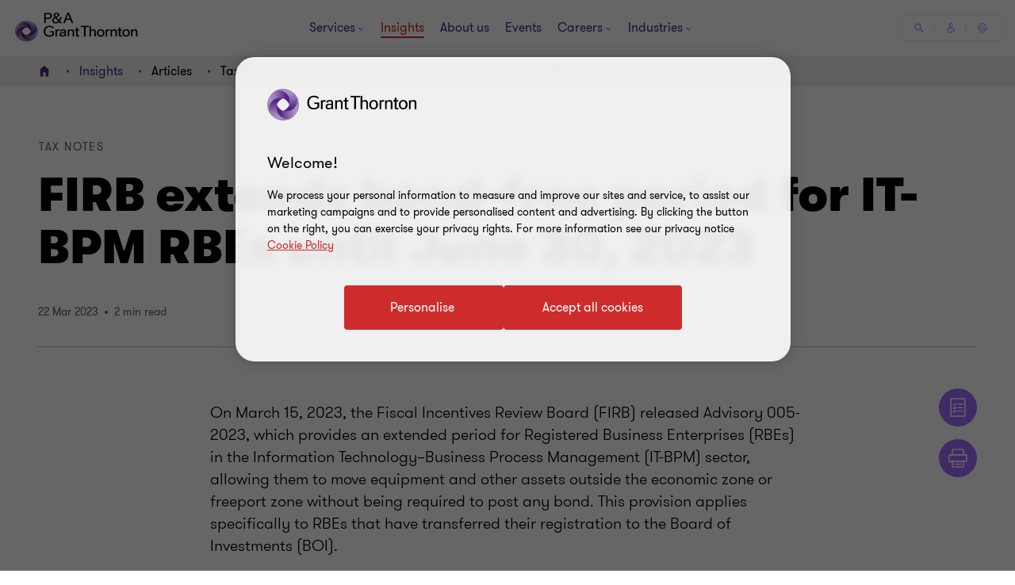

--- FILE ---
content_type: text/css
request_url: https://www.grantthornton.com.ph/dist/v2/css-v2/pages/t45-insight-page.css?v=3248.0.0.0
body_size: 12329
content:
.link-list-item-block .title{font-weight:var(--font-weight-semibold)}.link-list-item-block .title{font-size:2.4rem;line-height:150%;margin:0 0 15px 0}.external-login__popup{background:#fff;width:90%;position:fixed;top:50%;left:50%;margin-left:-45%;transform:translateY(calc(-50% + 1px));z-index:101;display:none;overflow:auto;max-height:90%;box-sizing:border-box}.external-login__popup:focus,.external-login__popup *:focus{outline:none}@media (min-width: 768px){.external-login__popup{width:640px;height:576px;margin-left:-320px;margin-top:-288px;transform:none}}.external-login__popup .login-modal__container{padding:64px 32px;text-align:center}@media (min-width: 768px){.external-login__popup .login-modal__container{padding:64px}}.external-login__popup .login-modal__container .login-modal__header .login-title{font-weight:var(--font-weight-semibold);font-size:2.4rem;margin-bottom:32px;color:#4f2d7f;display:block;margin-top:32px}@media (min-width: 768px){.external-login__popup .login-modal__container .login-modal__header .login-title{margin-bottom:48px;font-size:3.6rem}}.external-login__popup .login-modal__container .login-modal__header .js-close-overlay{position:absolute;right:16px;top:16px;outline:none;cursor:pointer}.external-login__popup .login-modal__container .login-modal__header .js-close-overlay:hover,.external-login__popup .login-modal__container .login-modal__header .js-close-overlay:focus,.external-login__popup .login-modal__container .login-modal__header .js-close-overlay:active{outline:none;text-decoration:none}.external-login__popup .login-modal__container .login-modal__header .js-close-overlay .icon-close{font-size:2.4rem}.external-login__popup .login-modal__container .login-intro-text{margin-bottom:32px}.external-login__popup .login-modal__container .login-intro-text span{font-size:1.6rem;line-height:2rem;color:#4f2d7f;font-weight:var(--font-weight-normal)}@media (min-width: 768px){.external-login__popup .login-modal__container .login-intro-text span{font-size:2.4rem;line-height:3.2rem}}.external-login__popup .login-modal__container .social-login__container{margin-bottom:32px;font-size:0}@media (min-width: 768px){.external-login__popup .login-modal__container .social-login__container{margin-bottom:64px}}.external-login__popup .login-modal__container .social-login__container .external-login__button{border-radius:4px;padding:1.4rem 4rem 1.4rem 4.6rem;cursor:pointer;position:relative;font-size:1.6rem;border:0.2rem solid #ce2c2c;font-weight:400;display:inline-flex;vertical-align:middle;transition:all 0.3s linear;color:var(--button-vi-text-color, #ce2c2c);justify-content:center;text-decoration:none;padding:1.5rem 4.6rem;background:transparent;z-index:0;--svg-animate-duration-2nd-out: 0.6s;align-items:center;overflow:hidden;background:rgba(0,0,0,0);color:var(--button-vi-text-color, #ce2c2c);margin:0;text-decoration:none}@media (max-width: 479px){.external-login__popup .login-modal__container .social-login__container .external-login__button{width:100%;box-sizing:border-box;padding:1.4rem 3.2rem}}.external-login__popup .login-modal__container .social-login__container .external-login__button .svg-animation-vi{width:3rem;min-width:3rem;height:2.4rem;--svg-animate-duration: 0.3s;--svg-animate-delay: 0s;display:inline-flex;vertical-align:middle;pointer-events:none}@media (hover: none){.external-login__popup .login-modal__container .social-login__container .external-login__button{outline:none}}@media (hover: hover){.external-login__popup .login-modal__container .social-login__container .external-login__button{cursor:pointer}.external-login__popup .login-modal__container .social-login__container .external-login__button:hover,.external-login__popup .login-modal__container .social-login__container .external-login__button:active,.external-login__popup .login-modal__container .social-login__container .external-login__button:focus-visible{text-decoration:none}.external-login__popup .login-modal__container .social-login__container .external-login__button:hover .button-vi-text,.external-login__popup .login-modal__container .social-login__container .external-login__button:active .button-vi-text,.external-login__popup .login-modal__container .social-login__container .external-login__button:focus-visible .button-vi-text{transform:translate3d(0, 0, 0)}.external-login__popup .login-modal__container .social-login__container .external-login__button:hover .svg-animation-vi,.external-login__popup .login-modal__container .social-login__container .external-login__button:active .svg-animation-vi,.external-login__popup .login-modal__container .social-login__container .external-login__button:focus-visible .svg-animation-vi{--svg-animate-delay: 0.3s;--svg-animate-name: svg-animate;--svg-animate-name2: svg-animate2;--svg-animate-duration: 1s;opacity:1}@supports not (d: path("M0 0")){.external-login__popup .login-modal__container .social-login__container .external-login__button:hover .svg-animation-vi,.external-login__popup .login-modal__container .social-login__container .external-login__button:active .svg-animation-vi,.external-login__popup .login-modal__container .social-login__container .external-login__button:focus-visible .svg-animation-vi{translate:var(--fallback-translate-safari) 0}}}.external-login__popup .login-modal__container .social-login__container .external-login__button .button-vi-text{color:var(--button-vi-text-color, #fff);display:inline-flex;vertical-align:middle;font-size:1.6rem}@media (max-width: 479px){.external-login__popup .login-modal__container .social-login__container .external-login__button{padding-top:1.3rem;padding-bottom:1.3rem}}.external-login__popup .login-modal__container .social-login__container .external-login__button .button-vi-text{transition:all .5s ease-in-out}.external-login__popup .login-modal__container .social-login__container .external-login__button::after{content:' ';position:absolute;z-index:-1;left:0;display:block;height:100%;width:0;background:#ce2c2c;top:50%;transform:translateY(-50%);pointer-events:none;opacity:0;transition:opacity 0s var(--svg-animate-duration-2nd-out);animation:secondary-button-animate-out var(--svg-animate-duration-2nd-out) ease forwards}@media (hover: none){.external-login__popup .login-modal__container .social-login__container .external-login__button{outline:none}}@media (hover: hover){.external-login__popup .login-modal__container .social-login__container .external-login__button{cursor:pointer}.external-login__popup .login-modal__container .social-login__container .external-login__button:hover::after,.external-login__popup .login-modal__container .social-login__container .external-login__button:active::after,.external-login__popup .login-modal__container .social-login__container .external-login__button:focus-visible::after{opacity:1;transition:opacity 0s 0s;animation:secondary-button-animate var(--svg-animate-duration-2nd-out) ease forwards}}@media (hover: none){.external-login__popup .login-modal__container .social-login__container .external-login__button{outline:none}}@media (hover: hover){.external-login__popup .login-modal__container .social-login__container .external-login__button{cursor:pointer}.external-login__popup .login-modal__container .social-login__container .external-login__button:hover,.external-login__popup .login-modal__container .social-login__container .external-login__button:active,.external-login__popup .login-modal__container .social-login__container .external-login__button:focus-visible{color:var(--button-vi-text-hover-color, #fff)}}.external-login__popup .login-modal__container .social-login__container .external-login__button span{display:inline-block;vertical-align:middle;font-size:1.6rem}.external-login__popup .login-modal__container .social-login__container .external-login__button span.social-icon__vi{margin-right:4px}.external-login__popup .login-modal__container .privacy-container a{display:inline-block;vertical-align:middle;text-decoration:none;padding:0 16px;border-left:1px solid #e0dcd7}.external-login__popup .login-modal__container .privacy-container a:first-of-type{border-left:0}.external-login__popup .login-modal__container .privacy-container a span{color:var(--button-vi-text-hover-color, #4f2d7f);text-decoration:none;--hyperlink-animate-duration: .35s;--hyperlink-bg-color: #ce2c2c;display:inline;padding-bottom:0.5rem;margin-bottom:-0.5rem;background-position-y:var(--link-tertiary--bg-position, 1.2em);font-weight:var(--font-weight-normal);font-size:1.6rem;line-height:2rem}@media (min-width: 1024px){.external-login__popup .login-modal__container .privacy-container a span{overflow:hidden;background-repeat:no-repeat;background-image:linear-gradient(var(--hyperlink-bg-color), var(--hyperlink-bg-color));animation:hyperlink-animate-out var(--hyperlink-animate-duration) linear forwards}}@media (hover: none){.external-login__popup .login-modal__container .privacy-container a span{outline:none}}@media (hover: hover){.external-login__popup .login-modal__container .privacy-container a span{cursor:pointer}.external-login__popup .login-modal__container .privacy-container a span:hover,.external-login__popup .login-modal__container .privacy-container a span:active,.external-login__popup .login-modal__container .privacy-container a span:focus-visible{color:var(--button-vi-text-hover-color, #ce2c2c);text-decoration:none}}@media (hover: hover) and (min-width: 1024px){.external-login__popup .login-modal__container .privacy-container a span:hover,.external-login__popup .login-modal__container .privacy-container a span:active,.external-login__popup .login-modal__container .privacy-container a span:focus-visible{animation:hyperlink-animate-in var(--hyperlink-animate-duration) linear forwards}}.external-login__popup.register-account__modal .login-modal__container .login-modal__header .login-title{margin-bottom:32px}.external-login__popup.register-account__modal .login-modal__container .social-login__container{margin-bottom:0}.register-popup__button.hidden{width:0;height:0;overflow:hidden;visibility:hidden}.text-area__contents .footer-contributor__container .contributor-list__label{display:block;padding-bottom:12px;font-weight:var(--gt-body-text--font-weight, var(--font-weight-semibold))}.text-area__contents .footer-contributor__container .footer-contributor__list{padding:24px 0;list-style:none;margin:0}.text-area__contents .footer-contributor__container .footer-contributor__list li.footer-contributor__item{display:flex;margin-top:24px;position:relative;align-items:flex-start}@media (min-width: 960px){.text-area__contents .footer-contributor__container .footer-contributor__list li.footer-contributor__item{flex-flow:row nowrap}}.text-area__contents .footer-contributor__container .footer-contributor__list li.footer-contributor__item:first-of-type{margin-top:0}@media (max-width: 767px){.text-area__contents .footer-contributor__container .footer-contributor__list li.footer-contributor__item .contributor-info .contributor-name,.text-area__contents .footer-contributor__container .footer-contributor__list li.footer-contributor__item .contributor-info .contributor-name__text{margin-top:8px;margin-bottom:4px}}@media (min-width: 768px){.text-area__contents .footer-contributor__container .footer-contributor__list li.footer-contributor__item .contributor-info{padding:0 24px}.text-area__contents .footer-contributor__container .footer-contributor__list li.footer-contributor__item .contributor-info .contributor-name,.text-area__contents .footer-contributor__container .footer-contributor__list li.footer-contributor__item .contributor-info .contributor-name__text{margin-bottom:8px}}.text-area__contents .footer-contributor__container .footer-contributor__list li.footer-contributor__item .contributor-avatar{border-radius:100%;overflow:hidden;box-shadow:0px 4px 16px 0px rgba(43,20,77,0.16);width:80px;height:80px;position:absolute;top:16px;margin:0;right:0;order:1;flex:0 0 80px;display:none}@media (min-width: 960px){.text-area__contents .footer-contributor__container .footer-contributor__list li.footer-contributor__item .contributor-avatar{width:8.6rem;height:8.6rem;position:static;order:0;flex:0 0 8.6rem;display:block}}.text-area__contents .footer-contributor__container .footer-contributor__list li.footer-contributor__item .contributor-avatar .author-image{margin:0;width:100%;height:auto;display:block;border-radius:0}.text-area__contents .footer-contributor__container .footer-contributor__list li.footer-contributor__item .contributor-info{flex:1;order:0;padding-right:16px;padding-left:0}@media (min-width: 960px){.text-area__contents .footer-contributor__container .footer-contributor__list li.footer-contributor__item .contributor-info{order:1;padding-right:24px;padding-left:24px}}.text-area__contents .footer-contributor__container .footer-contributor__list li.footer-contributor__item .contributor-info .contributor-name,.text-area__contents .footer-contributor__container .footer-contributor__list li.footer-contributor__item .contributor-info .contributor-name__text{color:#4f2d7f;display:inline-block;text-decoration:none}.text-area__contents .footer-contributor__container .footer-contributor__list li.footer-contributor__item .contributor-info .contributor-name:hover{text-decoration:underline;text-underline-offset:.18em;color:#ce2c2c}.text-area__contents .footer-contributor__container .footer-contributor__list li.footer-contributor__item .contributor-info .contributor-summary{display:block}.text-area__contents .footer-contributor__container .footer-contributor__list li.footer-contributor__item .social-follow__button{overflow:hidden;margin-top:16px;margin-left:0;order:2;width:32px;height:32px;padding:0;flex:0 0 48px}@media (min-width: 960px){.text-area__contents .footer-contributor__container .footer-contributor__list li.footer-contributor__item .social-follow__button{margin-top:0;width:48px;height:48px;--social-icon-width: 48px;--social-icon-height: 48px;--social-icon-svg-width: 24px;--social-icon-svg-height: 24px}}.link-list-item-block{margin:32px 0;word-wrap:break-word}.link-list-item-block .title{display:inline-block;margin-bottom:16px}.link-list-item-block .link-list-items,.link-list-item-block ul{list-style:none;padding:0;margin:0}.link-list-item-block .link-list-item,.link-list-item-block li{float:left;margin-right:16px;margin-bottom:0}.link-list-item-block .link-list-item a,.link-list-item-block li a{--tag-button-inactive-background: transparent;--tag-button-inactive-text-color: #ccc4bd;--tag-button-active-background: #f2f0ee;--tag-button-active-text-color: #2b144d;--tag-button-hovered-background: #ccc4bd;--tag-button-hovered-text-color: #2b144d;--tag-button-selected-background: #2b144d;--tag-button-selected-text-color: #fff;--tag-button-padding-right: 16px;--tag-button-inactive-text-color: #ccc4bd;--tag-button-active-background: #fff;--tag-button-active-text-color: #2b144d;--tag-button-hovered-background: #ccc4bd;--tag-button-hovered-text-color: #2b144d;--tag-button-selected-background: #2b144d;--tag-button-selected-text-color: #fff;font-size:1.4rem;line-height:2.2rem;padding:0.1rem var(--tag-button-padding-right, 16px) 0.1rem 16px;border-radius:2rem;color:var(--tag-button-active-text-color, #ccc4bd);border:1px solid transparent;background:var(--tag-button-active-background, #f2f0ee);text-decoration:none;display:inline-block;margin-top:16px;transition:all .3s 0s cubic-bezier(0.4, 0, 0.2, 1)}.link-list-item-block .link-list-item a:not(:last-of-type),.link-list-item-block li a:not(:last-of-type){margin-right:16px}@media (hover: none){.link-list-item-block .link-list-item a,.link-list-item-block li a{outline:none}}@media (hover: hover){.link-list-item-block .link-list-item a,.link-list-item-block li a{cursor:pointer}.link-list-item-block .link-list-item a:hover,.link-list-item-block .link-list-item a:active,.link-list-item-block .link-list-item a:focus-visible,.link-list-item-block li a:hover,.link-list-item-block li a:active,.link-list-item-block li a:focus-visible{color:var(--tag-button-hovered-text-color, #2b144d);background:var(--tag-button-hovered-background, #ccc4bd)}}.link-list-item-block .link-list-item a.selected,.link-list-item-block .link-list-item a.active,.link-list-item-block li a.selected,.link-list-item-block li a.active{color:var(--tag-button-selected-text-color, #fff);background:var(--tag-button-selected-background, #2b144d)}@media (min-width: 960px){.link-list-item-block .link-list-item a.selected:hover,.link-list-item-block .link-list-item a.active:hover,.link-list-item-block li a.selected:hover,.link-list-item-block li a.active:hover{color:var(--tag-button-hovered-text-color, #2b144d);background:var(--tag-button-hovered-background, #ccc4bd)}.link-list-item-block .link-list-item a.selected.focus:hover,.link-list-item-block .link-list-item a.active.focus:hover,.link-list-item-block li a.selected.focus:hover,.link-list-item-block li a.active.focus:hover{color:var(--tag-button-selected-text-color, #fff);background:var(--tag-button-selected-background, #2b144d)}.link-list-item-block .link-list-item a.selected:focus-visible,.link-list-item-block .link-list-item a.active:focus-visible,.link-list-item-block li a.selected:focus-visible,.link-list-item-block li a.active:focus-visible{outline-color:#ce2c2c;outline-width:1px}}.link-list-item-block .link-list-item a.in-active,.link-list-item-block li a.in-active{color:var(--tag-button-inactive-text-color, #ccc4bd);background:var(--tag-button-inactive-background, transparent);text-decoration:line-through;border-color:rgba(var(--tag-button-inactive-text-color, #ccc4bd), 0.6);pointer-events:none;cursor:auto}@media (hover: none){.link-list-item-block .link-list-item a.in-active,.link-list-item-block li a.in-active{outline:none}}@media (hover: hover){.link-list-item-block .link-list-item a.in-active,.link-list-item-block li a.in-active{cursor:pointer}.link-list-item-block .link-list-item a.in-active:hover,.link-list-item-block .link-list-item a.in-active:active,.link-list-item-block .link-list-item a.in-active:focus-visible,.link-list-item-block li a.in-active:hover,.link-list-item-block li a.in-active:active,.link-list-item-block li a.in-active:focus-visible{background:var(--tag-button-inactive-background, transparent);color:var(--tag-button-inactive-text-color, #ccc4bd);border-color:rgba(var(--tag-button-inactive-text-color, #ccc4bd), 0.6)}}.link-list-item-block .link-list-item.btn-clear a,.link-list-item-block li.btn-clear a{font-weight:var(--font-weight-bold)}.link-list-item-block--close-button ul{margin-bottom:0}.link-list-item-block--close-button .link-list-item a,.link-list-item-block--close-button li a{--tag-button-inactive-background: transparent;--tag-button-inactive-text-color: #ccc4bd;--tag-button-active-background: #f2f0ee;--tag-button-active-text-color: #2b144d;--tag-button-hovered-background: #ccc4bd;--tag-button-hovered-text-color: #2b144d;--tag-button-selected-background: #2b144d;--tag-button-selected-text-color: #fff;--tag-button-padding-right: 16px;--tag-button-padding-right: 32px;--tag-button-inactive-text-color: #ccc4bd;--tag-button-active-background: #fff;--tag-button-active-text-color: #2b144d;--tag-button-hovered-background: #ccc4bd;--tag-button-hovered-text-color: #2b144d;--tag-button-selected-background: #2b144d;--tag-button-selected-text-color: #fff;font-size:1.4rem;line-height:2.2rem;padding:0.1rem var(--tag-button-padding-right, 16px) 0.1rem 16px;border-radius:2rem;color:var(--tag-button-active-text-color, #ccc4bd);border:1px solid transparent;background:var(--tag-button-active-background, #f2f0ee);text-decoration:none;display:inline-block;margin-top:16px;transition:all .3s 0s cubic-bezier(0.4, 0, 0.2, 1);text-align:left;box-sizing:content-box;position:relative}.link-list-item-block--close-button .link-list-item a:not(:last-of-type),.link-list-item-block--close-button li a:not(:last-of-type){margin-right:16px}@media (hover: none){.link-list-item-block--close-button .link-list-item a,.link-list-item-block--close-button li a{outline:none}}@media (hover: hover){.link-list-item-block--close-button .link-list-item a,.link-list-item-block--close-button li a{cursor:pointer}.link-list-item-block--close-button .link-list-item a:hover,.link-list-item-block--close-button .link-list-item a:active,.link-list-item-block--close-button .link-list-item a:focus-visible,.link-list-item-block--close-button li a:hover,.link-list-item-block--close-button li a:active,.link-list-item-block--close-button li a:focus-visible{color:var(--tag-button-hovered-text-color, #2b144d);background:var(--tag-button-hovered-background, #ccc4bd)}}.link-list-item-block--close-button .link-list-item a.selected,.link-list-item-block--close-button .link-list-item a.active,.link-list-item-block--close-button li a.selected,.link-list-item-block--close-button li a.active{color:var(--tag-button-selected-text-color, #fff);background:var(--tag-button-selected-background, #2b144d)}@media (min-width: 960px){.link-list-item-block--close-button .link-list-item a.selected:hover,.link-list-item-block--close-button .link-list-item a.active:hover,.link-list-item-block--close-button li a.selected:hover,.link-list-item-block--close-button li a.active:hover{color:var(--tag-button-hovered-text-color, #2b144d);background:var(--tag-button-hovered-background, #ccc4bd)}.link-list-item-block--close-button .link-list-item a.selected.focus:hover,.link-list-item-block--close-button .link-list-item a.active.focus:hover,.link-list-item-block--close-button li a.selected.focus:hover,.link-list-item-block--close-button li a.active.focus:hover{color:var(--tag-button-selected-text-color, #fff);background:var(--tag-button-selected-background, #2b144d)}.link-list-item-block--close-button .link-list-item a.selected:focus-visible,.link-list-item-block--close-button .link-list-item a.active:focus-visible,.link-list-item-block--close-button li a.selected:focus-visible,.link-list-item-block--close-button li a.active:focus-visible{outline-color:#ce2c2c;outline-width:1px}}.link-list-item-block--close-button .link-list-item a.in-active,.link-list-item-block--close-button li a.in-active{color:var(--tag-button-inactive-text-color, #ccc4bd);background:var(--tag-button-inactive-background, transparent);text-decoration:line-through;border-color:rgba(var(--tag-button-inactive-text-color, #ccc4bd), 0.6);pointer-events:none;cursor:auto}@media (hover: none){.link-list-item-block--close-button .link-list-item a.in-active,.link-list-item-block--close-button li a.in-active{outline:none}}@media (hover: hover){.link-list-item-block--close-button .link-list-item a.in-active,.link-list-item-block--close-button li a.in-active{cursor:pointer}.link-list-item-block--close-button .link-list-item a.in-active:hover,.link-list-item-block--close-button .link-list-item a.in-active:active,.link-list-item-block--close-button .link-list-item a.in-active:focus-visible,.link-list-item-block--close-button li a.in-active:hover,.link-list-item-block--close-button li a.in-active:active,.link-list-item-block--close-button li a.in-active:focus-visible{background:var(--tag-button-inactive-background, transparent);color:var(--tag-button-inactive-text-color, #ccc4bd);border-color:rgba(var(--tag-button-inactive-text-color, #ccc4bd), 0.6)}}.link-list-item-block--close-button .link-list-item a .icon-close,.link-list-item-block--close-button li a .icon-close{font-weight:bold;font-size:0.8rem;max-width:16px;position:absolute;display:block;right:12px;top:50%;margin-top:-3px}.t45-insights-page.reader-mode{background:#666;margin:0}.t45-insights-page.reader-mode #cr-container{max-width:900px;margin:0 auto}.t45-insights-page.reader-mode #cr-container #skip-content{padding-top:48px}.t45-insights-page.reader-mode #cr-container .container{width:100%;margin:0;padding:0}.t45-insights-page.reader-mode #cr-container .container .text-area__contents{margin-left:-16px;margin-right:-16px}.t45-insights-page.reader-mode #cr-container .container .text-area__contents .article-summary a{color:#000;cursor:text}.t45-insights-page.reader-mode #cr-container .container .text-area__contents .article-summary a:hover,.t45-insights-page.reader-mode #cr-container .container .text-area__contents .article-summary a:focus,.t45-insights-page.reader-mode #cr-container .container .text-area__contents .article-summary a:active{text-decoration:none}.t45-insights-page.reader-mode #cr-container .container .text-area__contents .offset-contents{margin-left:0;width:100%}.t45-insights-page.reader-mode #cr-container .container .text-area__contents .wide-image__container{margin-left:0;margin-right:0;width:100%}.t45-insights-page.reader-mode #cr-container .container .text-area__contents .top-trending-article{margin:32px 0}.t45-insights-page.reader-mode #cr-container .container .text-area__contents .podcast-block{margin-left:0}.t45-insights-page.reader-mode #cr-container .container .text-area__contents .keyquestionblock{width:100%}.t45-insights-page.reader-mode #cr-container .container .text-area__contents .keyquestionblock .key-question{width:100%}.t45-insights-page.reader-mode #cr-container .container .text-area__contents .keyquestionblock .key-question .key-question-box{width:100%;margin:32px 0 32px 0}.t45-insights-page.reader-mode #cr-container .container .text-area__contents .tinymce-page__text .key-question{width:100%}.t45-insights-page.reader-mode #cr-container .container .text-area__contents .tinymce-page__text .key-question .key-question-box{width:100%;margin:17px 0 32px 0}.t45-insights-page.reader-mode #cr-container .container .text-area__contents .accordion-item .accordion-item__trigger:before{transform-origin:100% 0%;transform:translate(-100%, -50%) rotate(-45deg);top:28px}.t45-insights-page.reader-mode #cr-container .container .text-area__contents .accordion-item .accordion-item__trigger:after{-ms-transform-origin:0% 0%;transform-origin:0% 0%;-ms-transform:translate(0, -50%) rotate(45deg);transform:translate(0, -50%) rotate(45deg);top:28px}.t45-insights-page.reader-mode #cr-container .container .text-area__contents .accordion-item .accordion-item__content{display:block;opacity:1}.t45-insights-page.reader-mode #cr-container .cr-content-container{background-color:#fff;padding-bottom:64px;margin-bottom:48px}@media (max-width: 767px){.t45-insights-page.reader-mode #cr-container .cr-content-container{padding-left:16px;padding-right:16px}}@media (min-width: 768px){.t45-insights-page.reader-mode #cr-container .cr-content-container{padding-left:96px;padding-right:96px}}.t45-insights-page.reader-mode #cr-container .insights-banner__block .category{font-size:1.4rem;letter-spacing:0.24rem;line-height:2.4rem;text-align:left;margin-bottom:20px}.t45-insights-page.reader-mode #cr-container .insights-banner__block h1.title{font-size:4.8rem;line-height:5.6rem;text-align:left}.t45-insights-page.reader-mode .t45-page--bottom{background:#fff}.t45-insights-page.reader-mode .bookmark-sidebar .bookmark-article__button,.t45-insights-page.reader-mode .bookmark-sidebar .reader-view-article__button{display:none}.t45-insights-page.reader-mode .gt-horizontal-table table{overflow-x:auto !important}.t45-insights-page.reader-mode .gt-horizontal-table table{width:100% !important;padding-left:0;padding-right:0}.t45-insights-page.reader-mode .gt-horizontal-table table tr:first-child td,.t45-insights-page.reader-mode .gt-horizontal-table table tr:first-child th{padding-top:16px}.t45-insights-page.reader-mode .gt-horizontal-table table td,.t45-insights-page.reader-mode .gt-horizontal-table table th{border:1px solid #e0dcd7 !important;padding-left:16px;padding-right:16px}.t45-insights-page.reader-mode .gt-horizontal-table table tr:after{border:none}.insights-article__gated--block{background:#fff}.insights-gated__block{margin:64px 0;padding:48px 24px;border-radius:24px}@media (max-width: 767px){.insights-gated__block{padding-bottom:16px}}@media (min-width: 1024px){.insights-gated__block{padding:60px}}.insights-gated__block.light-purple{background:#dcd5e5}.insights-gated__block.purple{background:#4f2d7f}.insights-gated__block.purple .gated-title{color:#fff}.insights-gated__block.purple .gated-sub__title:not(.sectionTag):not(.exp):not(.title):not(.category):not(.fcb__title):not(.intro-title){color:#fff}.insights-gated__block.bg-inverse__grey .rd-form,.insights-gated__block.bg-inverse__grey .ms365-form,.insights-gated__block.bg-inverse__grey .marketo-embed-form,.insights-gated__block.bg-inverse__grey .EPiServerForms,.insights-gated__block.bg-inverse__grey .hbspt-form,.insights-gated__block.bg-inverse__grey #up-form{--form-field-input-border-width: 0.1rem;--form-field-input-border-radius: 4px;--form-upload-button-background-color: #fff;--form-field-input-text-color: #000;--form-field-input-border-color: #ccc4bd;--form-input-border-color-focus: #4f2d7f;--form-input-border-color-filled: #ccc4bd;--form-field-input-background-color: #fff;--form-field-label-text-color: #666;--form-field-label-text-color-hover: #000;--form-field-label-text-color-focus: #4f2d7f;--color-focus-visible: #4f2d7f;--form-range-input-background-color: #ccc4bd;--form-range-thumb-background-color: #666;--form-choice-label-text-color: #000;--form-checkbox-border-color-checked: #4f2d7f;--form-select-icon-background-color: #f2f0ee;--form-step-progress-bar-background-color: #ccc4bd;--form-step-progress-bar-background-color-active: #a06dff;--form-step-progress-bar-background-color-current: #fff;--form-step-progress-bar-border-color-current: #4f2d7f;--form-field-button-text-color: #ce2c2c;--form-range-thumb-focus-background-color: #4f2d7f;--form-validation-error-color: #ce2c2c;--form-rangeslider-tooltip-text-color: #fff;--form-rangeslider-tooltip-background-color: #4f2d7f;--form-label-background-color: #f2f1ef}.insights-gated__block .gated-title{margin-bottom:8px}.insights-gated__block .gated-sub__title{color:#000;font-size:2rem;line-height:3.2rem;font-weight:var(--font-weight-normal)}.insights-gated__block .gated-block__contents{background-color:transparent;padding:0}.insights-gated__block .gated-block__contents .tick-list{margin-bottom:32px}.insights-gated__block .gated-block__contents .tick-list li{font-size:2rem;line-height:3.2rem;color:#000;font-weight:var(--font-weight-normal);padding-left:32px}.insights-gated__block .gated-block__contents .tick-list li:before{display:block;content:"\00a0";background-image:url("/dist/images/tick.svg");position:absolute;top:10px;left:0;background-repeat:no-repeat;background-position:0 0;background-size:contain;width:20px}.insights-gated__block .EPiServerForms .Form__Status .Form__Status__Message{padding-left:0}.insights-gated__block .gated-block__image{margin-bottom:32px}.insights-gated__block .gated-block__image img{width:100%;height:auto;display:block}.insights-gated__block .EPiServerForms{margin-bottom:0}.insights-gated__block .Form__Element .Form__Element__Caption{padding-bottom:0}.insights-gated__block .Form__Element .FormTextbox__Input{margin-bottom:0}.insights-gated__block .Form__Element.FormChoice{margin-top:0}.insights-gated__block .Form__Element.FormChoice fieldset{margin:0;padding:16px}.insights-gated__block .Form__Element.FormChoice fieldset .Form__Element__Caption{width:calc(554px - 32px);padding:0 16px}@media (min-width: 768px){.insights-gated__block.b-richtext--gated-pdf-download .block--content .EPiServerForms{padding:0}}@media (min-width: 1024px) and (max-width: 1299px){.insights-gated__block.b-richtext--gated-pdf-download .block--content .EPiServerForms aside.Form__Description{width:100%}}.insights-gated__block.b-richtext--gated-pdf-download .block--content .EPiServerForms .Form__MainBody>section.Form__Element{float:none;max-width:none;width:auto}.insights-gated__block.b-richtext--gated-pdf-download .block--content .EPiServerForms .Form__MainBody>section.Form__Element:after{content:"";clear:both;display:table}@media (min-width: 1024px) and (max-width: 1299px){.insights-gated__block.b-richtext--gated-pdf-download .block--content .EPiServerForms .Form__MainBody>section>div.Form__Element{width:100%;max-width:100%}.insights-gated__block.b-richtext--gated-pdf-download .block--content .EPiServerForms .Form__MainBody>section>div.Form__Element .FormTextbox__Input[type="text"],.insights-gated__block.b-richtext--gated-pdf-download .block--content .EPiServerForms .Form__MainBody>section>div.Form__Element .FormTextbox__Input[type="email"],.insights-gated__block.b-richtext--gated-pdf-download .block--content .EPiServerForms .Form__MainBody>section>div.Form__Element .FormTextbox__Input[type="number"],.insights-gated__block.b-richtext--gated-pdf-download .block--content .EPiServerForms .Form__MainBody>section>div.Form__Element .FormTextbox__Input[type="url"],.insights-gated__block.b-richtext--gated-pdf-download .block--content .EPiServerForms .Form__MainBody>section>div.Form__Element .Form__Element,.insights-gated__block.b-richtext--gated-pdf-download .block--content .EPiServerForms .Form__MainBody>section>div.Form__Element .FormRange label+span,.insights-gated__block.b-richtext--gated-pdf-download .block--content .EPiServerForms .Form__MainBody>section>div.Form__Element .FormRange .Form__Element__Caption,.insights-gated__block.b-richtext--gated-pdf-download .block--content .EPiServerForms .Form__MainBody>section>div.Form__Element .FormFileUpload,.insights-gated__block.b-richtext--gated-pdf-download .block--content .EPiServerForms .Form__MainBody>section>div.Form__Element .Form__Element__Caption,.insights-gated__block.b-richtext--gated-pdf-download .block--content .EPiServerForms .Form__MainBody>section>div.Form__Element select,.insights-gated__block.b-richtext--gated-pdf-download .block--content .EPiServerForms .Form__MainBody>section>div.Form__Element .FormTextbox__Input{width:100%}}.insights-gated__block.b-richtext--gated-pdf-download .block--content .EPiServerForms .Form__MainBody>section>div.Form__Element select{margin-bottom:0;padding:1rem 4rem 0.9rem 2rem}@media (min-width: 1300px){.insights-gated__block.b-richtext--gated-pdf-download .block--content .EPiServerForms .Form__MainBody>section>div.Form__Element{width:50%}}.insights-gated__block.b-richtext--gated-pdf-download .block--content .EPiServerForms .Form__MainBody>section>div.Form__Element.FormTextbox--Textarea,.insights-gated__block.b-richtext--gated-pdf-download .block--content .EPiServerForms .Form__MainBody>section>div.Form__Element.FormChoice{width:100%}.insights-gated__block.b-richtext--gated-pdf-download .block--content .EPiServerForms .Form__MainBody>section>div.Form__Element.FormTextbox--Textarea textarea.FormTextbox__Input,.insights-gated__block.b-richtext--gated-pdf-download .block--content .EPiServerForms .Form__MainBody>section>div.Form__Element.FormChoice textarea.FormTextbox__Input{width:100% !important}.insights-article__gated--block .text-area__contents .gated-sub__title:not(.sectionTag):not(.exp):not(.title):not(.category):not(.fcb__title):not(.intro-title){font-size:2rem;line-height:3.2rem;font-weight:var(--font-weight-normal)}.insights-article__gated--block .text-area__contents .articlegatedblock .b-richtext--gated-pdf-download-marketo .block--content ul.tick-list>li:before,.insights-article__gated--block .text-area__contents .articlegatedblock .b-richtext--gated-pdf-download .block--content ul.tick-list>li:before{background-size:contain;top:10px}.insights-article__gated--block .text-area__contents .articlegatedblock .b-richtext--gated-pdf-download-marketo .block--content ul.tick-list>li,.insights-article__gated--block .text-area__contents .articlegatedblock .b-richtext--gated-pdf-download .block--content ul.tick-list>li{padding-left:32px}.insights-article__gated--block .text-area__contents .articlegatedblock .b-richtext--gated-pdf-download .block--content .EPiServerForms .Form__MainBody>section>div.FormChoice,.insights-article__gated--block .text-area__contents .articlegatedblock .b-richtext--gated-pdf-download .block--content .EPiServerForms .Form__MainBody>section button.FormSubmitButton{margin-top:0}[dir="rtl"] .insights-article__gated--block .text-area__contents .articlegatedblock .b-richtext--gated-pdf-download .block--content .EPiServerForms .Form__MainBody>section button.FormSubmitButton{margin-left:0 !important}.insights-article__gated--block .insights-gated__block .marketo-embed-form{margin-bottom:0}.insights-article__gated--block .insights-gated__block .marketo-embed-form .mktoFormRow .mktoFieldWrap.mktMultiCheckboxes>.mktoExtraLabel{margin-left:0 !important}.insights-article__gated--block .insights-gated__block .marketo-embed-form .mktoFormRow .mktoFieldWrap.mktMultiCheckboxes .mktoCheckboxList{position:static;clear:both}.insights-article__gated--block .insights-gated__block .marketo-embed-form .mktoFormRow .mktoFieldWrap.mktMultiCheckboxes .mktoCheckboxList input[type="checkbox"].mktoField,.insights-article__gated--block .insights-gated__block .marketo-embed-form .mktoFormRow .mktoFieldWrap.mktMultiCheckboxes .mktoCheckboxList input[type="radio"].mktoField{display:none}.insights-article__gated--block .insights-gated__block .marketo-embed-form .mktoFormRow .mktoFieldWrap.mktMultiCheckboxes .mktoCheckboxList input[type="checkbox"].mktoField+label,.insights-article__gated--block .insights-gated__block .marketo-embed-form .mktoFormRow .mktoFieldWrap.mktMultiCheckboxes .mktoCheckboxList input[type="radio"].mktoField+label{width:auto;margin-bottom:16px;display:block;padding-left:32px;text-align:left}.insights-article__gated--block .insights-gated__block .marketo-embed-form .mktoButtonRow .mktoButtonWrap:after{clear:both;content:"";display:table}.insights-article__gated--block .articlegatedblock .text-area__contents .marketo-embed-form{max-width:100%}.insights-article__gated--block .articlegatedblock .marketo-embed-form form.mktoForm .mktoFormRow .mktoFormCol .mktoLabel,.insights-article__gated--block .articlegatedblock .marketo-embed-form form.mktoForm .mktoFormRow .mktoFieldWrap .mktoLabel{margin-bottom:0}.insights-gated__block.b-richtext--gated-pdf-download .block--content:not(.even) .EPiServerForms .Form__MainBody>section{margin-bottom:0}html[data-useragent*="Trident"] .insights-gated__block.b-richtext--gated-pdf-download{padding:36px !important;margin:64px 0 !important}body.RTL .insights-article__gated--block .insights-gated__block ul.tick-list li:before{transform:none}.insights-article__gated--block .text-area__contents .articlegatedblock .b-richtext--gated-pdf-download .gated-block__contents .doubleoptinformcontainerblock .EPiServerForms .Form__MainBody>section,.insights-article__gated--block .text-area__contents .articlegatedblock .b-richtext--gated-pdf-download .block--content .doubleoptinformcontainerblock .EPiServerForms .Form__MainBody>section,.insights-article__gated--block .articlegatedblock .b-richtext--gated-pdf-download .gated-block__contents .doubleoptinformcontainerblock .EPiServerForms .Form__MainBody>section,.insights-article__gated--block .articlegatedblock .b-richtext--gated-pdf-download .block--content .doubleoptinformcontainerblock .EPiServerForms .Form__MainBody>section,.article-gated-block .text-area__contents .articlegatedblock .b-richtext--gated-pdf-download .gated-block__contents .doubleoptinformcontainerblock .EPiServerForms .Form__MainBody>section,.article-gated-block .text-area__contents .articlegatedblock .b-richtext--gated-pdf-download .block--content .doubleoptinformcontainerblock .EPiServerForms .Form__MainBody>section,.article-gated-block .articlegatedblock .b-richtext--gated-pdf-download .gated-block__contents .doubleoptinformcontainerblock .EPiServerForms .Form__MainBody>section,.article-gated-block .articlegatedblock .b-richtext--gated-pdf-download .block--content .doubleoptinformcontainerblock .EPiServerForms .Form__MainBody>section{margin-left:0;margin-right:0}.insights-article__gated--block .text-area__contents .articlegatedblock .b-richtext--gated-pdf-download .gated-block__contents .doubleoptinformcontainerblock .EPiServerForms .Form__MainBody>section button.FormSubmitButton,.insights-article__gated--block .text-area__contents .articlegatedblock .b-richtext--gated-pdf-download .block--content .doubleoptinformcontainerblock .EPiServerForms .Form__MainBody>section button.FormSubmitButton,.insights-article__gated--block .articlegatedblock .b-richtext--gated-pdf-download .gated-block__contents .doubleoptinformcontainerblock .EPiServerForms .Form__MainBody>section button.FormSubmitButton,.insights-article__gated--block .articlegatedblock .b-richtext--gated-pdf-download .block--content .doubleoptinformcontainerblock .EPiServerForms .Form__MainBody>section button.FormSubmitButton,.article-gated-block .text-area__contents .articlegatedblock .b-richtext--gated-pdf-download .gated-block__contents .doubleoptinformcontainerblock .EPiServerForms .Form__MainBody>section button.FormSubmitButton,.article-gated-block .text-area__contents .articlegatedblock .b-richtext--gated-pdf-download .block--content .doubleoptinformcontainerblock .EPiServerForms .Form__MainBody>section button.FormSubmitButton,.article-gated-block .articlegatedblock .b-richtext--gated-pdf-download .gated-block__contents .doubleoptinformcontainerblock .EPiServerForms .Form__MainBody>section button.FormSubmitButton,.article-gated-block .articlegatedblock .b-richtext--gated-pdf-download .block--content .doubleoptinformcontainerblock .EPiServerForms .Form__MainBody>section button.FormSubmitButton{margin-left:0 !important}.t45-insights-page .link-list-item-block{margin-bottom:16px}.t45-insights-page .link-list-item-block .article-tags__header{display:flex;margin-bottom:16px}.t45-insights-page .link-list-item-block .article-tags__title{margin-right:16px}@media (min-width: 1200px){.t45-insights-page .link-list-item-block .article-tags__title{font-size:var(--gt-body-text--font-size, 1.6rem);line-height:var(--gt-body-text--line-height, 2.2rem)}}@media (max-width: 1199px){.t45-insights-page .link-list-item-block .article-tags__title{font-size:var(--gt-body-text--font-size-mobile, 1.4rem);line-height:var(--gt-body-text--line-height-mobile, 2.2rem)}}.t45-insights-page .link-list-item-block .article-tags--title__line{height:0.1rem;flex-grow:1;background:#e0dcd7;border:0;align-self:flex-end;margin:0 0 0.7rem}.t45-insights-page .link-list-item-block ul.tags-list{padding:0;margin:0}.t45-insights-page .link-list-item-block ul.tags-list li a{--tag-button-inactive-background: transparent;--tag-button-inactive-text-color: #ccc4bd;--tag-button-active-background: #f2f0ee;--tag-button-active-text-color: #2b144d;--tag-button-hovered-background: #ccc4bd;--tag-button-hovered-text-color: #2b144d;--tag-button-selected-background: #2b144d;--tag-button-selected-text-color: #fff;--tag-button-padding-right: 16px;font-size:1.4rem;line-height:2.2rem;padding:0.1rem var(--tag-button-padding-right, 16px) 0.1rem 16px;border-radius:2rem;color:var(--tag-button-active-text-color, #ccc4bd);border:1px solid transparent;background:var(--tag-button-active-background, #f2f0ee);text-decoration:none;display:inline-block;margin-top:16px;transition:all .3s 0s cubic-bezier(0.4, 0, 0.2, 1)}.t45-insights-page .link-list-item-block ul.tags-list li a:not(:last-of-type){margin-right:16px}@media (hover: none){.t45-insights-page .link-list-item-block ul.tags-list li a{outline:none}}@media (hover: hover){.t45-insights-page .link-list-item-block ul.tags-list li a{cursor:pointer}.t45-insights-page .link-list-item-block ul.tags-list li a:hover,.t45-insights-page .link-list-item-block ul.tags-list li a:active,.t45-insights-page .link-list-item-block ul.tags-list li a:focus-visible{color:var(--tag-button-hovered-text-color, #2b144d);background:var(--tag-button-hovered-background, #ccc4bd)}}.t45-insights-page .link-list-item-block ul.tags-list li a.selected,.t45-insights-page .link-list-item-block ul.tags-list li a.active{color:var(--tag-button-selected-text-color, #fff);background:var(--tag-button-selected-background, #2b144d)}@media (min-width: 960px){.t45-insights-page .link-list-item-block ul.tags-list li a.selected:hover,.t45-insights-page .link-list-item-block ul.tags-list li a.active:hover{color:var(--tag-button-hovered-text-color, #2b144d);background:var(--tag-button-hovered-background, #ccc4bd)}.t45-insights-page .link-list-item-block ul.tags-list li a.selected.focus:hover,.t45-insights-page .link-list-item-block ul.tags-list li a.active.focus:hover{color:var(--tag-button-selected-text-color, #fff);background:var(--tag-button-selected-background, #2b144d)}.t45-insights-page .link-list-item-block ul.tags-list li a.selected:focus-visible,.t45-insights-page .link-list-item-block ul.tags-list li a.active:focus-visible{outline-color:#ce2c2c;outline-width:1px}}.t45-insights-page .link-list-item-block ul.tags-list li a.in-active{color:var(--tag-button-inactive-text-color, #ccc4bd);background:var(--tag-button-inactive-background, transparent);text-decoration:line-through;border-color:rgba(var(--tag-button-inactive-text-color, #ccc4bd), 0.6);pointer-events:none;cursor:auto}@media (hover: none){.t45-insights-page .link-list-item-block ul.tags-list li a.in-active{outline:none}}@media (hover: hover){.t45-insights-page .link-list-item-block ul.tags-list li a.in-active{cursor:pointer}.t45-insights-page .link-list-item-block ul.tags-list li a.in-active:hover,.t45-insights-page .link-list-item-block ul.tags-list li a.in-active:active,.t45-insights-page .link-list-item-block ul.tags-list li a.in-active:focus-visible{background:var(--tag-button-inactive-background, transparent);color:var(--tag-button-inactive-text-color, #ccc4bd);border-color:rgba(var(--tag-button-inactive-text-color, #ccc4bd), 0.6)}}.t45-insights-page .t45-page--bottom.no-padding{padding-bottom:0;padding-top:0}.t45-insights-page .t45-page--bottom .formcontainerblock,.t45-insights-page .t45-page--bottom .customdisplayformcontainerblock{padding:32px 0}.t45-insights-page .t45-page--bottom .formcontainerblock>form.EPiServerForms,.t45-insights-page .t45-page--bottom .customdisplayformcontainerblock>form.EPiServerForms{margin-bottom:0}.t45-insights-page .t45-page--bottom .dynamic-popup__contents .formcontainerblock,.t45-insights-page .t45-page--bottom .dynamic-popup__contents .customdisplayformcontainerblock{padding:16px 0 0}.t45-insights-page .tinymce-page__text .btn-primary{border-radius:4px;padding:1.4rem 4rem 1.4rem 4.6rem;cursor:pointer;position:relative;font-size:1.6rem;border:0.2rem solid #ce2c2c;font-weight:400;display:inline-flex;vertical-align:middle;transition:all 0.3s linear;color:var(--button-vi-text-color, #ce2c2c);justify-content:center;text-decoration:none;padding:1.5rem 4.6rem;background:transparent;z-index:0;--svg-animate-duration-2nd-out: 0.6s;align-items:center;overflow:hidden;background:rgba(0,0,0,0);color:var(--button-vi-text-color, #ce2c2c)}@media (max-width: 479px){.t45-insights-page .tinymce-page__text .btn-primary{width:100%;box-sizing:border-box;padding:1.4rem 3.2rem}}.t45-insights-page .tinymce-page__text .btn-primary .svg-animation-vi{width:3rem;min-width:3rem;height:2.4rem;--svg-animate-duration: 0.3s;--svg-animate-delay: 0s;display:inline-flex;vertical-align:middle;pointer-events:none}@media (hover: none){.t45-insights-page .tinymce-page__text .btn-primary{outline:none}}@media (hover: hover){.t45-insights-page .tinymce-page__text .btn-primary{cursor:pointer}.t45-insights-page .tinymce-page__text .btn-primary:hover,.t45-insights-page .tinymce-page__text .btn-primary:active,.t45-insights-page .tinymce-page__text .btn-primary:focus-visible{text-decoration:none}.t45-insights-page .tinymce-page__text .btn-primary:hover .button-vi-text,.t45-insights-page .tinymce-page__text .btn-primary:active .button-vi-text,.t45-insights-page .tinymce-page__text .btn-primary:focus-visible .button-vi-text{transform:translate3d(0, 0, 0)}.t45-insights-page .tinymce-page__text .btn-primary:hover .svg-animation-vi,.t45-insights-page .tinymce-page__text .btn-primary:active .svg-animation-vi,.t45-insights-page .tinymce-page__text .btn-primary:focus-visible .svg-animation-vi{--svg-animate-delay: 0.3s;--svg-animate-name: svg-animate;--svg-animate-name2: svg-animate2;--svg-animate-duration: 1s;opacity:1}@supports not (d: path("M0 0")){.t45-insights-page .tinymce-page__text .btn-primary:hover .svg-animation-vi,.t45-insights-page .tinymce-page__text .btn-primary:active .svg-animation-vi,.t45-insights-page .tinymce-page__text .btn-primary:focus-visible .svg-animation-vi{translate:var(--fallback-translate-safari) 0}}}.t45-insights-page .tinymce-page__text .btn-primary .button-vi-text{color:var(--button-vi-text-color, #fff);display:inline-flex;vertical-align:middle;font-size:1.6rem}@media (max-width: 479px){.t45-insights-page .tinymce-page__text .btn-primary{padding-top:1.3rem;padding-bottom:1.3rem}}.t45-insights-page .tinymce-page__text .btn-primary .button-vi-text{transition:all .5s ease-in-out}.t45-insights-page .tinymce-page__text .btn-primary::after{content:' ';position:absolute;z-index:-1;left:0;display:block;height:100%;width:0;background:#ce2c2c;top:50%;transform:translateY(-50%);pointer-events:none;opacity:0;transition:opacity 0s var(--svg-animate-duration-2nd-out);animation:secondary-button-animate-out var(--svg-animate-duration-2nd-out) ease forwards}@media (hover: none){.t45-insights-page .tinymce-page__text .btn-primary{outline:none}}@media (hover: hover){.t45-insights-page .tinymce-page__text .btn-primary{cursor:pointer}.t45-insights-page .tinymce-page__text .btn-primary:hover::after,.t45-insights-page .tinymce-page__text .btn-primary:active::after,.t45-insights-page .tinymce-page__text .btn-primary:focus-visible::after{opacity:1;transition:opacity 0s 0s;animation:secondary-button-animate var(--svg-animate-duration-2nd-out) ease forwards}}@media (hover: none){.t45-insights-page .tinymce-page__text .btn-primary{outline:none}}@media (hover: hover){.t45-insights-page .tinymce-page__text .btn-primary{cursor:pointer}.t45-insights-page .tinymce-page__text .btn-primary:hover,.t45-insights-page .tinymce-page__text .btn-primary:active,.t45-insights-page .tinymce-page__text .btn-primary:focus-visible{color:var(--button-vi-text-hover-color, #fff)}}.t45-insights-page .subscribe-services-container .formcontainerblock{padding:0}@media (min-width: 960px){.text-area__contents{max-width:75rem;margin-left:auto;margin-right:auto}}.text-area__contents .article-summary{background:none;max-width:100%;padding:0;margin-bottom:48px}.text-area__contents .article-summary .summary-title{font-size:var(--gt-body-text--font-size, 1.4rem);line-height:var(--gt-body-text--line-height, 2.2rem);font-weight:var(--gt-body-text--font-weight, var(--font-weight-normal));text-transform:uppercase;color:#666;margin-bottom:24px;letter-spacing:0.28rem}.text-area__contents .article-summary .keypoints{margin:0;padding:0}.text-area__contents .article-summary .keypoints li{list-style:none;padding-left:0;margin-top:16px}.text-area__contents .article-summary .keypoints li:first-child{margin-top:0}.text-area__contents .article-summary .keypoints li:before{content:none}.text-area__contents .article-summary .keypoints li a.keypoint-link{font-weight:var(--gt-small-title--font-weight, var(--font-weight-normal));color:#4f2d7f}@media (min-width: 1200px){.text-area__contents .article-summary .keypoints li a.keypoint-link{font-size:var(--gt-small-title--font-size, 2.4rem);line-height:var(--gt-small-title--line-height, 3.2rem)}}@media (max-width: 1199px){.text-area__contents .article-summary .keypoints li a.keypoint-link{font-size:var(--gt-small-title--font-size-mobile, 2rem);line-height:var(--gt-small-title--line-height-mobile, 2.8rem)}}@media (hover: none){.text-area__contents .article-summary .keypoints li a.keypoint-link{outline:none}}@media (hover: hover){.text-area__contents .article-summary .keypoints li a.keypoint-link{cursor:pointer}.text-area__contents .article-summary .keypoints li a.keypoint-link:hover,.text-area__contents .article-summary .keypoints li a.keypoint-link:active,.text-area__contents .article-summary .keypoints li a.keypoint-link:focus-visible{text-decoration:underline;text-underline-offset:.18em}}.text-area__contents .tinymce-wrapper h2{font-weight:var(--gt-subtitle--font-weight, var(--font-weight-semibold))}@media (min-width: 1200px){.text-area__contents .tinymce-wrapper h2{font-size:var(--gt-subtitle--font-size, 3.4rem);line-height:var(--gt-subtitle--line-height, 4rem)}}@media (max-width: 1199px){.text-area__contents .tinymce-wrapper h2{font-size:var(--gt-subtitle--font-size-mobile, 2.4rem);line-height:var(--gt-subtitle--line-height-mobile, 3.2rem)}}.text-area__contents .tinymce-wrapper h2 p,.text-area__contents .tinymce-wrapper h2 li,.text-area__contents .tinymce-wrapper h2 span,.text-area__contents .tinymce-wrapper h2 pre,.text-area__contents .tinymce-wrapper h2 blockquote,.text-area__contents .tinymce-wrapper h2 legend,.text-area__contents .tinymce-wrapper h2 td,.text-area__contents .tinymce-wrapper h2 th,.text-area__contents .tinymce-wrapper h2 div,.text-area__contents .tinymce-wrapper h2 strong{font-weight:var(--gt-subtitle--font-weight, var(--font-weight-semibold))}@media (min-width: 1200px){.text-area__contents .tinymce-wrapper h2 p,.text-area__contents .tinymce-wrapper h2 li,.text-area__contents .tinymce-wrapper h2 span,.text-area__contents .tinymce-wrapper h2 pre,.text-area__contents .tinymce-wrapper h2 blockquote,.text-area__contents .tinymce-wrapper h2 legend,.text-area__contents .tinymce-wrapper h2 td,.text-area__contents .tinymce-wrapper h2 th,.text-area__contents .tinymce-wrapper h2 div,.text-area__contents .tinymce-wrapper h2 strong{font-size:var(--gt-subtitle--font-size, 3.4rem);line-height:var(--gt-subtitle--line-height, 4rem)}}@media (max-width: 1199px){.text-area__contents .tinymce-wrapper h2 p,.text-area__contents .tinymce-wrapper h2 li,.text-area__contents .tinymce-wrapper h2 span,.text-area__contents .tinymce-wrapper h2 pre,.text-area__contents .tinymce-wrapper h2 blockquote,.text-area__contents .tinymce-wrapper h2 legend,.text-area__contents .tinymce-wrapper h2 td,.text-area__contents .tinymce-wrapper h2 th,.text-area__contents .tinymce-wrapper h2 div,.text-area__contents .tinymce-wrapper h2 strong{font-size:var(--gt-subtitle--font-size-mobile, 2.4rem);line-height:var(--gt-subtitle--line-height-mobile, 3.2rem)}}.text-area__contents .tinymce-wrapper h3{font-weight:var(--gt-small-title--font-weight, var(--font-weight-semibold))}@media (min-width: 1200px){.text-area__contents .tinymce-wrapper h3{font-size:var(--gt-small-title--font-size, 2.4rem);line-height:var(--gt-small-title--line-height, 3.2rem)}}@media (max-width: 1199px){.text-area__contents .tinymce-wrapper h3{font-size:var(--gt-small-title--font-size-mobile, 2rem);line-height:var(--gt-small-title--line-height-mobile, 2.8rem)}}.text-area__contents .tinymce-wrapper h3 p,.text-area__contents .tinymce-wrapper h3 li,.text-area__contents .tinymce-wrapper h3 span,.text-area__contents .tinymce-wrapper h3 pre,.text-area__contents .tinymce-wrapper h3 blockquote,.text-area__contents .tinymce-wrapper h3 legend,.text-area__contents .tinymce-wrapper h3 td,.text-area__contents .tinymce-wrapper h3 th,.text-area__contents .tinymce-wrapper h3 div,.text-area__contents .tinymce-wrapper h3 strong{font-weight:var(--gt-small-title--font-weight, var(--font-weight-semibold))}@media (min-width: 1200px){.text-area__contents .tinymce-wrapper h3 p,.text-area__contents .tinymce-wrapper h3 li,.text-area__contents .tinymce-wrapper h3 span,.text-area__contents .tinymce-wrapper h3 pre,.text-area__contents .tinymce-wrapper h3 blockquote,.text-area__contents .tinymce-wrapper h3 legend,.text-area__contents .tinymce-wrapper h3 td,.text-area__contents .tinymce-wrapper h3 th,.text-area__contents .tinymce-wrapper h3 div,.text-area__contents .tinymce-wrapper h3 strong{font-size:var(--gt-small-title--font-size, 2.4rem);line-height:var(--gt-small-title--line-height, 3.2rem)}}@media (max-width: 1199px){.text-area__contents .tinymce-wrapper h3 p,.text-area__contents .tinymce-wrapper h3 li,.text-area__contents .tinymce-wrapper h3 span,.text-area__contents .tinymce-wrapper h3 pre,.text-area__contents .tinymce-wrapper h3 blockquote,.text-area__contents .tinymce-wrapper h3 legend,.text-area__contents .tinymce-wrapper h3 td,.text-area__contents .tinymce-wrapper h3 th,.text-area__contents .tinymce-wrapper h3 div,.text-area__contents .tinymce-wrapper h3 strong{font-size:var(--gt-small-title--font-size-mobile, 2rem);line-height:var(--gt-small-title--line-height-mobile, 2.8rem)}}.text-area__contents .tinymce-wrapper h4{font-weight:var(--gt-body-text--font-weight, var(--font-weight-semibold))}@media (min-width: 1200px){.text-area__contents .tinymce-wrapper h4{font-size:var(--gt-body-text--font-size, 2rem);line-height:var(--gt-body-text--line-height, 2.8rem)}}@media (max-width: 1199px){.text-area__contents .tinymce-wrapper h4{font-size:var(--gt-body-text--font-size-mobile, 1.8rem);line-height:var(--gt-body-text--line-height-mobile, 2.4rem)}}.text-area__contents .tinymce-wrapper h4 p,.text-area__contents .tinymce-wrapper h4 li,.text-area__contents .tinymce-wrapper h4 span,.text-area__contents .tinymce-wrapper h4 pre,.text-area__contents .tinymce-wrapper h4 blockquote,.text-area__contents .tinymce-wrapper h4 legend,.text-area__contents .tinymce-wrapper h4 td,.text-area__contents .tinymce-wrapper h4 th,.text-area__contents .tinymce-wrapper h4 div,.text-area__contents .tinymce-wrapper h4 strong{font-weight:var(--gt-body-text--font-weight, var(--font-weight-semibold))}@media (min-width: 1200px){.text-area__contents .tinymce-wrapper h4 p,.text-area__contents .tinymce-wrapper h4 li,.text-area__contents .tinymce-wrapper h4 span,.text-area__contents .tinymce-wrapper h4 pre,.text-area__contents .tinymce-wrapper h4 blockquote,.text-area__contents .tinymce-wrapper h4 legend,.text-area__contents .tinymce-wrapper h4 td,.text-area__contents .tinymce-wrapper h4 th,.text-area__contents .tinymce-wrapper h4 div,.text-area__contents .tinymce-wrapper h4 strong{font-size:var(--gt-body-text--font-size, 2rem);line-height:var(--gt-body-text--line-height, 2.8rem)}}@media (max-width: 1199px){.text-area__contents .tinymce-wrapper h4 p,.text-area__contents .tinymce-wrapper h4 li,.text-area__contents .tinymce-wrapper h4 span,.text-area__contents .tinymce-wrapper h4 pre,.text-area__contents .tinymce-wrapper h4 blockquote,.text-area__contents .tinymce-wrapper h4 legend,.text-area__contents .tinymce-wrapper h4 td,.text-area__contents .tinymce-wrapper h4 th,.text-area__contents .tinymce-wrapper h4 div,.text-area__contents .tinymce-wrapper h4 strong{font-size:var(--gt-body-text--font-size-mobile, 1.8rem);line-height:var(--gt-body-text--line-height-mobile, 2.4rem)}}.text-area__contents .tinymce-wrapper h2+p,.text-area__contents .tinymce-wrapper p+h2{margin-top:32px}.text-area__contents .tinymce-wrapper h3+p,.text-area__contents .tinymce-wrapper h4+p,.text-area__contents .tinymce-wrapper p+h3,.text-area__contents .tinymce-wrapper p+h4{margin-top:24px}.text-area__contents .tinymce-wrapper p,.text-area__contents .tinymce-wrapper li,.text-area__contents .tinymce-wrapper span,.text-area__contents .tinymce-wrapper pre,.text-area__contents .tinymce-wrapper blockquote,.text-area__contents .tinymce-wrapper legend,.text-area__contents .tinymce-wrapper td,.text-area__contents .tinymce-wrapper th,.text-area__contents .tinymce-wrapper div{font-weight:var(--gt-body-text--font-weight, var(--font-weight-light))}@media (min-width: 1200px){.text-area__contents .tinymce-wrapper p,.text-area__contents .tinymce-wrapper li,.text-area__contents .tinymce-wrapper span,.text-area__contents .tinymce-wrapper pre,.text-area__contents .tinymce-wrapper blockquote,.text-area__contents .tinymce-wrapper legend,.text-area__contents .tinymce-wrapper td,.text-area__contents .tinymce-wrapper th,.text-area__contents .tinymce-wrapper div{font-size:var(--gt-body-text--font-size, 2rem);line-height:var(--gt-body-text--line-height, 2.8rem)}}@media (max-width: 1199px){.text-area__contents .tinymce-wrapper p,.text-area__contents .tinymce-wrapper li,.text-area__contents .tinymce-wrapper span,.text-area__contents .tinymce-wrapper pre,.text-area__contents .tinymce-wrapper blockquote,.text-area__contents .tinymce-wrapper legend,.text-area__contents .tinymce-wrapper td,.text-area__contents .tinymce-wrapper th,.text-area__contents .tinymce-wrapper div{font-size:var(--gt-body-text--font-size-mobile, 1.8rem);line-height:var(--gt-body-text--line-height-mobile, 2.4rem)}}.text-area__contents .tinymce-wrapper p.lead-paragraph,.text-area__contents .tinymce-wrapper p.lead-paragraph *,.text-area__contents .tinymce-wrapper li.lead-paragraph,.text-area__contents .tinymce-wrapper li.lead-paragraph *,.text-area__contents .tinymce-wrapper span.lead-paragraph,.text-area__contents .tinymce-wrapper span.lead-paragraph *,.text-area__contents .tinymce-wrapper pre.lead-paragraph,.text-area__contents .tinymce-wrapper pre.lead-paragraph *,.text-area__contents .tinymce-wrapper blockquote.lead-paragraph,.text-area__contents .tinymce-wrapper blockquote.lead-paragraph *,.text-area__contents .tinymce-wrapper legend.lead-paragraph,.text-area__contents .tinymce-wrapper legend.lead-paragraph *,.text-area__contents .tinymce-wrapper td.lead-paragraph,.text-area__contents .tinymce-wrapper td.lead-paragraph *,.text-area__contents .tinymce-wrapper th.lead-paragraph,.text-area__contents .tinymce-wrapper th.lead-paragraph *,.text-area__contents .tinymce-wrapper div.lead-paragraph,.text-area__contents .tinymce-wrapper div.lead-paragraph *{font-weight:var(--gt-small-title--font-weight, var(--font-weight-normal))}@media (min-width: 1200px){.text-area__contents .tinymce-wrapper p.lead-paragraph,.text-area__contents .tinymce-wrapper p.lead-paragraph *,.text-area__contents .tinymce-wrapper li.lead-paragraph,.text-area__contents .tinymce-wrapper li.lead-paragraph *,.text-area__contents .tinymce-wrapper span.lead-paragraph,.text-area__contents .tinymce-wrapper span.lead-paragraph *,.text-area__contents .tinymce-wrapper pre.lead-paragraph,.text-area__contents .tinymce-wrapper pre.lead-paragraph *,.text-area__contents .tinymce-wrapper blockquote.lead-paragraph,.text-area__contents .tinymce-wrapper blockquote.lead-paragraph *,.text-area__contents .tinymce-wrapper legend.lead-paragraph,.text-area__contents .tinymce-wrapper legend.lead-paragraph *,.text-area__contents .tinymce-wrapper td.lead-paragraph,.text-area__contents .tinymce-wrapper td.lead-paragraph *,.text-area__contents .tinymce-wrapper th.lead-paragraph,.text-area__contents .tinymce-wrapper th.lead-paragraph *,.text-area__contents .tinymce-wrapper div.lead-paragraph,.text-area__contents .tinymce-wrapper div.lead-paragraph *{font-size:var(--gt-small-title--font-size, 2.4rem);line-height:var(--gt-small-title--line-height, 3.2rem)}}@media (max-width: 1199px){.text-area__contents .tinymce-wrapper p.lead-paragraph,.text-area__contents .tinymce-wrapper p.lead-paragraph *,.text-area__contents .tinymce-wrapper li.lead-paragraph,.text-area__contents .tinymce-wrapper li.lead-paragraph *,.text-area__contents .tinymce-wrapper span.lead-paragraph,.text-area__contents .tinymce-wrapper span.lead-paragraph *,.text-area__contents .tinymce-wrapper pre.lead-paragraph,.text-area__contents .tinymce-wrapper pre.lead-paragraph *,.text-area__contents .tinymce-wrapper blockquote.lead-paragraph,.text-area__contents .tinymce-wrapper blockquote.lead-paragraph *,.text-area__contents .tinymce-wrapper legend.lead-paragraph,.text-area__contents .tinymce-wrapper legend.lead-paragraph *,.text-area__contents .tinymce-wrapper td.lead-paragraph,.text-area__contents .tinymce-wrapper td.lead-paragraph *,.text-area__contents .tinymce-wrapper th.lead-paragraph,.text-area__contents .tinymce-wrapper th.lead-paragraph *,.text-area__contents .tinymce-wrapper div.lead-paragraph,.text-area__contents .tinymce-wrapper div.lead-paragraph *{font-size:var(--gt-small-title--font-size-mobile, 2rem);line-height:var(--gt-small-title--line-height-mobile, 2.8rem)}}.text-area__contents .tinymce-wrapper p.p-big,.text-area__contents .tinymce-wrapper li.p-big,.text-area__contents .tinymce-wrapper span.p-big,.text-area__contents .tinymce-wrapper pre.p-big,.text-area__contents .tinymce-wrapper blockquote.p-big,.text-area__contents .tinymce-wrapper legend.p-big,.text-area__contents .tinymce-wrapper td.p-big,.text-area__contents .tinymce-wrapper th.p-big,.text-area__contents .tinymce-wrapper div.p-big{font-weight:var(--gt-body-text--font-weight, var(--font-weight-light))}@media (min-width: 1200px){.text-area__contents .tinymce-wrapper p.p-big,.text-area__contents .tinymce-wrapper li.p-big,.text-area__contents .tinymce-wrapper span.p-big,.text-area__contents .tinymce-wrapper pre.p-big,.text-area__contents .tinymce-wrapper blockquote.p-big,.text-area__contents .tinymce-wrapper legend.p-big,.text-area__contents .tinymce-wrapper td.p-big,.text-area__contents .tinymce-wrapper th.p-big,.text-area__contents .tinymce-wrapper div.p-big{font-size:var(--gt-body-text--font-size, 2rem);line-height:var(--gt-body-text--line-height, 2.8rem)}}@media (max-width: 1199px){.text-area__contents .tinymce-wrapper p.p-big,.text-area__contents .tinymce-wrapper li.p-big,.text-area__contents .tinymce-wrapper span.p-big,.text-area__contents .tinymce-wrapper pre.p-big,.text-area__contents .tinymce-wrapper blockquote.p-big,.text-area__contents .tinymce-wrapper legend.p-big,.text-area__contents .tinymce-wrapper td.p-big,.text-area__contents .tinymce-wrapper th.p-big,.text-area__contents .tinymce-wrapper div.p-big{font-size:var(--gt-body-text--font-size-mobile, 1.8rem);line-height:var(--gt-body-text--line-height-mobile, 2.4rem)}}.text-area__contents .tinymce-wrapper p.lead-paragraph sup,.text-area__contents .tinymce-wrapper p.lead-paragraph sub,.text-area__contents .tinymce-wrapper p.p-big sup,.text-area__contents .tinymce-wrapper p.p-big sub,.text-area__contents .tinymce-wrapper li.lead-paragraph sup,.text-area__contents .tinymce-wrapper li.lead-paragraph sub,.text-area__contents .tinymce-wrapper li.p-big sup,.text-area__contents .tinymce-wrapper li.p-big sub,.text-area__contents .tinymce-wrapper span.lead-paragraph sup,.text-area__contents .tinymce-wrapper span.lead-paragraph sub,.text-area__contents .tinymce-wrapper span.p-big sup,.text-area__contents .tinymce-wrapper span.p-big sub,.text-area__contents .tinymce-wrapper pre.lead-paragraph sup,.text-area__contents .tinymce-wrapper pre.lead-paragraph sub,.text-area__contents .tinymce-wrapper pre.p-big sup,.text-area__contents .tinymce-wrapper pre.p-big sub,.text-area__contents .tinymce-wrapper blockquote.lead-paragraph sup,.text-area__contents .tinymce-wrapper blockquote.lead-paragraph sub,.text-area__contents .tinymce-wrapper blockquote.p-big sup,.text-area__contents .tinymce-wrapper blockquote.p-big sub,.text-area__contents .tinymce-wrapper legend.lead-paragraph sup,.text-area__contents .tinymce-wrapper legend.lead-paragraph sub,.text-area__contents .tinymce-wrapper legend.p-big sup,.text-area__contents .tinymce-wrapper legend.p-big sub,.text-area__contents .tinymce-wrapper td.lead-paragraph sup,.text-area__contents .tinymce-wrapper td.lead-paragraph sub,.text-area__contents .tinymce-wrapper td.p-big sup,.text-area__contents .tinymce-wrapper td.p-big sub,.text-area__contents .tinymce-wrapper th.lead-paragraph sup,.text-area__contents .tinymce-wrapper th.lead-paragraph sub,.text-area__contents .tinymce-wrapper th.p-big sup,.text-area__contents .tinymce-wrapper th.p-big sub,.text-area__contents .tinymce-wrapper div.lead-paragraph sup,.text-area__contents .tinymce-wrapper div.lead-paragraph sub,.text-area__contents .tinymce-wrapper div.p-big sup,.text-area__contents .tinymce-wrapper div.p-big sub{font-size:1.6rem}.text-area__contents .tinymce-wrapper p.p-tag,.text-area__contents .tinymce-wrapper p.p-tag *,.text-area__contents .tinymce-wrapper li.p-tag,.text-area__contents .tinymce-wrapper li.p-tag *,.text-area__contents .tinymce-wrapper span.p-tag,.text-area__contents .tinymce-wrapper span.p-tag *,.text-area__contents .tinymce-wrapper pre.p-tag,.text-area__contents .tinymce-wrapper pre.p-tag *,.text-area__contents .tinymce-wrapper blockquote.p-tag,.text-area__contents .tinymce-wrapper blockquote.p-tag *,.text-area__contents .tinymce-wrapper legend.p-tag,.text-area__contents .tinymce-wrapper legend.p-tag *,.text-area__contents .tinymce-wrapper td.p-tag,.text-area__contents .tinymce-wrapper td.p-tag *,.text-area__contents .tinymce-wrapper th.p-tag,.text-area__contents .tinymce-wrapper th.p-tag *,.text-area__contents .tinymce-wrapper div.p-tag,.text-area__contents .tinymce-wrapper div.p-tag *{font-size:var(--gt-body-text--font-size, 1.4rem);line-height:var(--gt-body-text--line-height, 2.2rem);font-weight:var(--gt-body-text--font-weight, var(--font-weight-normal))}.text-area__contents .tinymce-wrapper p.p-tag sup,.text-area__contents .tinymce-wrapper p.p-tag sub,.text-area__contents .tinymce-wrapper li.p-tag sup,.text-area__contents .tinymce-wrapper li.p-tag sub,.text-area__contents .tinymce-wrapper span.p-tag sup,.text-area__contents .tinymce-wrapper span.p-tag sub,.text-area__contents .tinymce-wrapper pre.p-tag sup,.text-area__contents .tinymce-wrapper pre.p-tag sub,.text-area__contents .tinymce-wrapper blockquote.p-tag sup,.text-area__contents .tinymce-wrapper blockquote.p-tag sub,.text-area__contents .tinymce-wrapper legend.p-tag sup,.text-area__contents .tinymce-wrapper legend.p-tag sub,.text-area__contents .tinymce-wrapper td.p-tag sup,.text-area__contents .tinymce-wrapper td.p-tag sub,.text-area__contents .tinymce-wrapper th.p-tag sup,.text-area__contents .tinymce-wrapper th.p-tag sub,.text-area__contents .tinymce-wrapper div.p-tag sup,.text-area__contents .tinymce-wrapper div.p-tag sub{font-size:1.2rem}.text-area__contents .tinymce-wrapper strong span,.text-area__contents .tinymce-wrapper strong a,.text-area__contents .tinymce-wrapper b,.text-area__contents .tinymce-wrapper strong{font-weight:var(--gt-body-text--font-weight, var(--font-weight-light));font-weight:var(--gt-body-text--font-weight, var(--font-weight-bold))}@media (min-width: 1200px){.text-area__contents .tinymce-wrapper strong span,.text-area__contents .tinymce-wrapper strong a,.text-area__contents .tinymce-wrapper b,.text-area__contents .tinymce-wrapper strong{font-size:var(--gt-body-text--font-size, 2rem);line-height:var(--gt-body-text--line-height, 2.8rem)}}@media (max-width: 1199px){.text-area__contents .tinymce-wrapper strong span,.text-area__contents .tinymce-wrapper strong a,.text-area__contents .tinymce-wrapper b,.text-area__contents .tinymce-wrapper strong{font-size:var(--gt-body-text--font-size-mobile, 1.8rem);line-height:var(--gt-body-text--line-height-mobile, 2.4rem)}}.text-area__contents .tinymce-wrapper sup,.text-area__contents .tinymce-wrapper sub{font-size:1.6rem}.text-area__contents .tinymce-wrapper ul{padding-left:24px}.text-area__contents .tinymce-wrapper ul li span.maker-list__item{padding-left:32px;display:table;position:relative}.text-area__contents .tinymce-wrapper ul li span.maker-list__item:before{display:block;content:"";width:8px;height:8px;background:#000;border-radius:32px;position:absolute;left:0;top:14px}.text-area__contents .tinymce-wrapper ol{counter-reset:item;padding-left:24px}.text-area__contents .tinymce-wrapper ol li{counter-increment:item}.text-area__contents .tinymce-wrapper ol li span.maker-list__item{padding-left:24px;display:table;position:relative}.text-area__contents .tinymce-wrapper ol li span.maker-list__item:before{content:counter(item) ".";display:block;position:absolute;left:0;top:0}.text-area__contents .insights-page__subscription .subscription-content ul,.text-area__contents .insights-page__subscription .subscription-content ol{padding-left:24px}@media (min-width: 768px){.text-area__contents .wide-image__container{margin-left:0;margin-right:0}}@media (min-width: 1300px){.text-area__contents .wide-image__container{margin-left:-64px;margin-right:-64px}}.text-area__contents .wide-image__container img{width:100%;height:auto}.text-area__contents img{margin:16px 0;height:auto;display:block}.text-area__contents img.img-narrow{width:100%}.text-area__contents .footer-contributor__container .view-more{float:none;margin-top:16px}.text-area__contents .footer-contributor__container .view-more:not([class*="btn"]):not([class*="link"]):not([class*="js-close-overlay"]){text-decoration:none}@media (min-width: 768px){.text-area__contents .inline-article__item.automatic{margin-left:0;margin-right:0}}@media (min-width: 1300px){.text-area__contents .inline-article__item.automatic{margin-left:-64px;margin-right:-64px}}.text-area__contents .rd-form,.text-area__contents .ms365-form,.text-area__contents .marketo-embed-form,.text-area__contents .EPiServerForms,.text-area__contents .hbspt-form,.text-area__contents #up-form{--form-field-input-border-width: 0.1rem;--form-field-input-border-radius: 4px;--form-upload-button-background-color: #fff;--form-field-input-text-color: #000;--form-field-input-border-color: #ccc4bd;--form-input-border-color-focus: #4f2d7f;--form-input-border-color-filled: #ccc4bd;--form-field-input-background-color: #fff;--form-field-label-text-color: #666;--form-field-label-text-color-hover: #000;--form-field-label-text-color-focus: #4f2d7f;--color-focus-visible: #4f2d7f;--form-range-input-background-color: #ccc4bd;--form-range-thumb-background-color: #666;--form-choice-label-text-color: #000;--form-checkbox-border-color-checked: #4f2d7f;--form-select-icon-background-color: #f2f0ee;--form-step-progress-bar-background-color: #ccc4bd;--form-step-progress-bar-background-color-active: #a06dff;--form-step-progress-bar-background-color-current: #fff;--form-step-progress-bar-border-color-current: #4f2d7f;--form-field-button-text-color: #ce2c2c;--form-range-thumb-focus-background-color: #4f2d7f;--form-validation-error-color: #ce2c2c;--form-rangeslider-tooltip-text-color: #fff;--form-rangeslider-tooltip-background-color: #4f2d7f;--form-label-background-color: #fff;--form-upload-button-background-color: #f2f0ee}.t45-page--bottom{background-color:#f2f1ef;padding:32px 0 64px 0;margin-top:64px}.t45-page--bottom .rcwib,.t45-page--bottom .articleinlineblock,.t45-page--bottom .toptrendingarticleblock{padding:32px 0}@media (min-width: 768px){.tinymce-page__text>blockquote{margin-left:0;margin-right:0}}@media (min-width: 1300px){.tinymce-page__text>blockquote{margin-left:-64px;margin-right:-64px}}.tinymce-page__text a:not([class*="btn"]):not(.button-vi):not(.subscribe-now):not([class*="link"]):not([class*="js-close-overlay"]){text-decoration:underline;text-underline-offset:.18em}.tinymce-page__text .tinymce-wrapper a:not([class*="btn"]):not(.button-vi):not(.subscribe-now):not([class*="link"]):not([class*="js-close-overlay"]):has(img):has([style*="float: right"]),.tinymce-page__text .tinymce-wrapper a:not([class*="btn"]):not(.button-vi):not(.subscribe-now):not([class*="link"]):not([class*="js-close-overlay"]):has(img):has([style*="float: left"]){display:inline}.tinymce-page__text .tinymce-wrapper .link-list-item a:not(.btn-primary){text-decoration:none}.tinymce-page__text .service-industry-subscription.insights-page__subscription .subscription-button .subscribe-now{text-decoration:none}.tinymce-page__text .insights-page__subscription a:not([class*="btn"]):not([class*="link"]){color:#fff}@media (hover: none){.tinymce-page__text .insights-page__subscription a:not([class*="btn"]):not([class*="link"]){outline:none}}@media (hover: hover){.tinymce-page__text .insights-page__subscription a:not([class*="btn"]):not([class*="link"]){cursor:pointer}.tinymce-page__text .insights-page__subscription a:not([class*="btn"]):not([class*="link"]):hover,.tinymce-page__text .insights-page__subscription a:not([class*="btn"]):not([class*="link"]):active,.tinymce-page__text .insights-page__subscription a:not([class*="btn"]):not([class*="link"]):focus-visible{color:#ce2c2c}}.tinymce-page__text ul{padding-left:20px}.tinymce-page__text ul li span.maker-list__item{padding-left:32px;display:table;position:relative}.tinymce-page__text ul li span.maker-list__item:before{display:block;content:"";width:8px;height:8px;background:#000;border-radius:32px;position:absolute;left:0;top:14px}.tinymce-page__text ol{counter-reset:item;padding-left:20px}.tinymce-page__text ol li{counter-increment:item}.tinymce-page__text ol li span.maker-list__item{padding-left:24px;display:table;position:relative}.tinymce-page__text ol li span.maker-list__item:before{content:counter(item) ".";display:block;position:absolute;left:0;top:0}.tinymce-page__text .purple ul li span.maker-list__item:before{background:#fff}.t45-insights-page .testimonial-block__v2{width:100vw;margin-left:-16px}@media (min-width: 768px){.t45-insights-page .testimonial-block__v2{transform:translateX(-50%);margin-left:50%}}.t45-insights-page .testimonial-block__v2 .container{margin-right:auto;margin-left:auto;padding-left:16px;padding-right:16px}.t45-insights-page .testimonial-block__v2 .container:before,.t45-insights-page .testimonial-block__v2 .container:after{content:" ";display:table}.t45-insights-page .testimonial-block__v2 .container:after{clear:both}.t45-insights-page .testimonial-block__v2 .container .dynamic-container,.t45-insights-page .testimonial-block__v2 .container .container{width:auto;padding:0}.t45-insights-page .testimonial-block__v2 .container .dynamic-container .row,.t45-insights-page .testimonial-block__v2 .container .container .row{margin-left:0;margin-right:0}.t45-insights-page .testimonial-block__v2 .container .dynamic-container{max-width:100%}.t45-insights-page .testimonial-block__v2 .container [class*="col-"] .container .row{margin-left:-16px;margin-right:-16px}@media (max-width: 768px){.t45-insights-page .testimonial-block__v2 .container{width:100%}}@media (min-width: 768px){.t45-insights-page .testimonial-block__v2 .container{width:calc(100% - 64px)}}@media (min-width: 1024px){.t45-insights-page .testimonial-block__v2 .container{width:calc(100% - 64px)}}@media (min-width: 1300px){.t45-insights-page .testimonial-block__v2 .container{width:1172px}}.t45-insights-page .text-area__contents .tinymce-page__text .container{max-width:100%}.t45-insights-page .text-area__contents .tinymce-wrapper .testimonial-block__v2{width:100%}@media (min-width: 768px){.t45-insights-page .text-area__contents .tinymce-wrapper .testimonial-block__v2{margin-left:0;transform:none}}.t45-insights-page .text-area__contents .tinymce-wrapper .testimonial-block__v2 .gt-title{font-weight:var(--gt-title--font-weight, var(--font-weight-bold))}@media (min-width: 1200px){.t45-insights-page .text-area__contents .tinymce-wrapper .testimonial-block__v2 .gt-title{font-size:var(--gt-title--font-size, 4.8rem);line-height:var(--gt-title--line-height, 5.6rem)}}@media (max-width: 1199px){.t45-insights-page .text-area__contents .tinymce-wrapper .testimonial-block__v2 .gt-title{font-size:var(--gt-title--font-size-mobile, 3.2rem);line-height:var(--gt-title--line-height-mobile, 4rem)}}.t45-insights-page .text-area__contents .tinymce-wrapper .testimonial-block__v2 .gt-subtitle{font-weight:var(--gt-subtitle--font-weight, var(--font-weight-bold))}@media (min-width: 1200px){.t45-insights-page .text-area__contents .tinymce-wrapper .testimonial-block__v2 .gt-subtitle{font-size:var(--gt-subtitle--font-size, 3.4rem);line-height:var(--gt-subtitle--line-height, 4rem)}}@media (max-width: 1199px){.t45-insights-page .text-area__contents .tinymce-wrapper .testimonial-block__v2 .gt-subtitle{font-size:var(--gt-subtitle--font-size-mobile, 2.4rem);line-height:var(--gt-subtitle--line-height-mobile, 3.2rem)}}.t45-insights-page .text-area__contents .tinymce-wrapper .testimonial-block__v2 .gt-small-title{font-weight:var(--gt-small-title--font-weight, var(--font-weight-bold))}@media (min-width: 1200px){.t45-insights-page .text-area__contents .tinymce-wrapper .testimonial-block__v2 .gt-small-title{font-size:var(--gt-small-title--font-size, 2.4rem);line-height:var(--gt-small-title--line-height, 3.2rem)}}@media (max-width: 1199px){.t45-insights-page .text-area__contents .tinymce-wrapper .testimonial-block__v2 .gt-small-title{font-size:var(--gt-small-title--font-size-mobile, 2rem);line-height:var(--gt-small-title--line-height-mobile, 2.8rem)}}.t45-insights-page .text-area__contents .tinymce-wrapper .testimonial-block__v2 .testimonial-name{font-size:var(--gt-body-text--font-size, 1.6rem);line-height:var(--gt-body-text--line-height, 2.4rem);font-weight:var(--gt-body-text--font-weight, var(--font-weight-bold))}.t45-insights-page .text-area__contents .testimonial-client__image img{margin-top:0;margin-bottom:0}

/*# sourceMappingURL=t45-insight-page.css.map */
